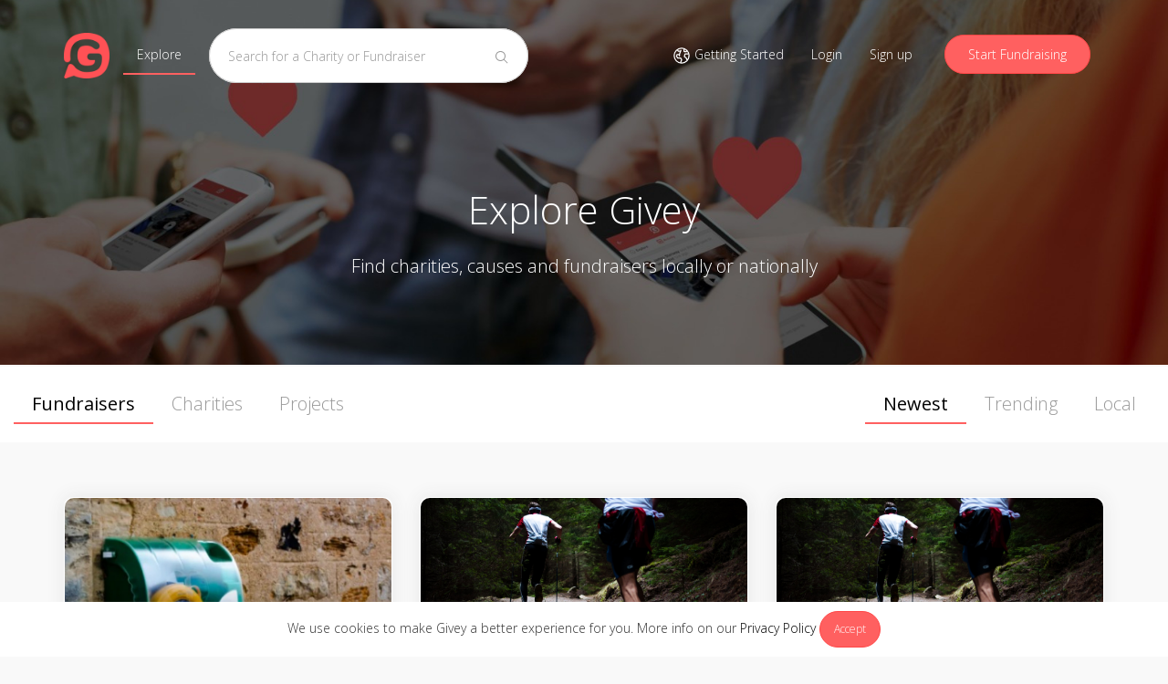

--- FILE ---
content_type: text/html; charset=utf-8
request_url: https://www.givey.com/explore?page=13&locale=en_GB
body_size: 10276
content:

<!DOCTYPE html>
<html>
  <head>
    
<title>
    Explore fundraisers for charities and good causes
    | Givey
</title>
<meta charset="utf-8">
<meta name="viewport" content="width=device-width, initial-scale=1">

<meta name="author" content="Givey.com">
<meta name="copyright" content="Givey.com">
<meta name="robots" content="all">

<meta property="fb:app_id" content="435108327171831">
<meta property="og:title" content="Explore fundraisers for charities and good causes">
<meta property="og:url" content="https://www.givey.com/explore?page=13&amp;locale=en_GB">

  <meta property="og:description" content="Support UK charities and good causes by donating to a fundraiser or creating your own.">
  <meta name="description" content="Support UK charities and good causes by donating to a fundraiser or creating your own.">
  <meta name="twitter:description" content="Support UK charities and good causes by donating to a fundraiser or creating your own.">

  <meta property="og:image" content="https://www.givey.com/assets/givey-large-b660c5b616d87140f29f72be2832c23aa07c82e794d11ac8ce79302dc57dd0dd.png">
  <meta name="twitter:image" content="https://www.givey.com/assets/givey-large-b660c5b616d87140f29f72be2832c23aa07c82e794d11ac8ce79302dc57dd0dd.png">

<meta property="og:type" content="website">

<meta name="twitter:card" content="summary">
<meta name="twitter:site" content="@GiveyHQ">
<meta name="twitter:title" content="Explore fundraisers for charities and good causes">

<meta name="p:domain_verify" content="b9c4dd783ecfefc63f6271b8640bd7c7">

<link href="https://www.givey.com/explore" rel="canonical">
<link href="https://www.givey.com/assets/touchicon-ac384993c57835381aca5264c9d0984a4737fe855b7af728d5c017a9b2aeae56.png" rel="apple-touch-icon">

    <meta name="csrf-param" content="authenticity_token" />
<meta name="csrf-token" content="zII7f7Sexkrx2fX1lmYeyXZxM-MnWZMspvl0OS6_4_QO5RumLxJqxuqJgDLB8E_v7Rp29skOQegOL24z0eshsQ" />
    <link rel="icon" type="image/x-icon" href="https://www.givey.com/assets/favicon-9a2d3f4d37fa566ad9066c29253b4a1efc158b8597a16a3eb9d0047e16f8526c.png" />
    <link rel="preconnect" href="https://fonts.googleapis.com">
    <link rel="preconnect" href="https://fonts.gstatic.com" crossorigin>
    <link href="https://fonts.googleapis.com/css2?family=Montserrat:wght@300;400;500;600;700&family=Open+Sans:wght@300;400;500;600;700&display=swap" rel="stylesheet">
    <link rel="stylesheet" href="https://www.givey.com/assets/application-39f477f2457a7c0ea9cf919f9726401404f8f46a223e3d486a0451b88fd1b9b2.css" media="all" />
    
    <script src="https://www.givey.com/vite/assets/application-CAf2TWnE.js" crossorigin="anonymous" type="module"></script><link rel="modulepreload" href="https://www.givey.com/vite/assets/_commonjsHelpers-Cpj98o6Y.js" as="script" crossorigin="anonymous"><link rel="stylesheet" href="https://www.givey.com/vite/assets/application-tn0RQdqM.css" media="screen" />

  </head>

  <body class="fundraisers fundraisers action-index">
    <div class="cookie-law">
      We use cookies to make Givey a better experience for you. More info on our
      <a href="/privacy">Privacy Policy</a>
      <a class="cookie-law-close btn btn-sm btn-primary" href="#">Accept</a>
    </div>

      <nav class="navbar navbar-default false">
  <div class="container">
    <div class="navbar-header">
      <button class="navbar-toggle collapsed main-nav-collapse" type="button" data-toggle="collapse" data-target="#navbar-collapse">
        <span class="sr-only">Toggle navigation</span>
        <svg xmlns="http://www.w3.org/2000/svg" viewBox="0 0 32 32" width="16" height="16" fill="currentColor" class="carbon-icon"><path d="M4 6H28V8H4zM4 24H28V26H4zM4 12H28V14H4zM4 18H28V20H4z"/></svg>
      </button>
      <a class="navbar-brand" href="/">
        <img class="givey-logo-icon" width="50" height="50" src="https://www.givey.com/assets/logo-c4984a6b4b6a24f2ba0f98811565da3b0ce258a2dd51419f7a7dee684fa8dd1c.png" />
</a>      <ul class="nav navbar-nav">
        <li class="nav-explore-link active">
          <a href="/explore">Explore</a>
        </li>
      </ul>
    </div>
    <div class="collapse navbar-collapse" id="navbar-collapse">
      <form class="navbar-form navbar-left" data-no-validate="true" action="/charities" accept-charset="UTF-8" method="get">
        <div class="form-group">
          <input type="text" name="q" id="q" placeholder="Search for a Charity or Fundraiser" class="form-control search-input global-search" />
        </div>
        <button class="search-button" type="submit">
          <svg xmlns="http://www.w3.org/2000/svg" viewBox="0 0 32 32" width="16" height="16" fill="currentColor" class="carbon-icon"><path d="M29,27.5859l-7.5521-7.5521a11.0177,11.0177,0,1,0-1.4141,1.4141L27.5859,29ZM4,13a9,9,0,1,1,9,9A9.01,9.01,0,0,1,4,13Z"/></svg>
        </button>
</form>      <ul class="nav navbar-nav navbar-right">
        <li>
          <a href="/tours">
            <svg xmlns="http://www.w3.org/2000/svg" viewBox="0 0 32 32" width="20" height="20" fill="currentColor" class="carbon-icon"><path d="M16,2A14,14,0,1,0,30,16,14.0158,14.0158,0,0,0,16,2Zm5,3.1055a12.0136,12.0136,0,0,1,2.9158,1.8994L23.5034,8H21ZM13.3784,27.7026A11.9761,11.9761,0,0,1,8.1157,6.9761L9.4648,9h3.3423l-1.5,4H7.2793L5.8967,17.1475,8.4648,21h5l1.4319,2.1475ZM16,28c-.2034,0-.4016-.02-.6025-.03l1.3967-4.19a1.9876,1.9876,0,0,0-.2334-1.7412l-1.4319-2.1475A1.9962,1.9962,0,0,0,13.4648,19h-3.93L8.1033,16.8525,8.7207,15H11v2h2V14.1812l2.9363-7.83-1.8726-.7022L13.5571,7H10.5352L9.728,5.7891A11.7941,11.7941,0,0,1,19,4.395V8a2.0025,2.0025,0,0,0,2,2h2.5857A1.9865,1.9865,0,0,0,25,9.4141l.1406-.1407.2818-.68A11.9813,11.9813,0,0,1,27.3,12H22.5986a1.9927,1.9927,0,0,0-1.9719,1.665L20.03,17.1064a1.99,1.99,0,0,0,.991,2.086l2.1647,1.4638,1.4585,3.646A11.9577,11.9577,0,0,1,16,28Zm8.8145-8.6563L22.1,17.5088l-.1-.06L22.5986,14h5.2207a11.743,11.743,0,0,1-1.7441,8.4951Z"/></svg>
            <span class="hidden-md">Getting Started</span>
</a>        </li>
          <li>
            <a href="/login">Login</a>
          </li>
          <li>
            <a href="/signup">Sign up</a>
          </li>

          <li>
            <a class="navbar-link btn btn-primary hidden-xs hidden-sm" href="/fundraisers/new">Start Fundraising</a>
            <a class="navbar-link visible-xs visible-sm" href="/fundraisers/new">
              <svg xmlns="http://www.w3.org/2000/svg" viewBox="0 0 32 32" width="16" height="16" fill="currentColor" class="carbon-icon"><path d="M2 26H30V28H2zM25.4 9c.8-.8.8-2 0-2.8 0 0 0 0 0 0l-3.6-3.6c-.8-.8-2-.8-2.8 0 0 0 0 0 0 0l-15 15V24h6.4L25.4 9zM20.4 4L24 7.6l-3 3L17.4 7 20.4 4zM6 22v-3.6l10-10 3.6 3.6-10 10H6z"/></svg>
              Start Fundraising
</a>          </li>
      </ul>
    </div>
  </div>
</nav>

      
      <header class="explore-hero" style="background-image: url('https://res.cloudinary.com/givey/image/upload/v1496398683/sder25rqcjp7jvgxiq96.jpg')">
    <div class="container">
      <h1>Explore Givey</h1>
      <h2>
        Find charities, causes and fundraisers locally or nationally
      </h2>
    </div>
  </header>
  <nav class="explore-nav">
      <div class="container-fluid">
        <div class="row">
          <div class="col-md-8 col-xs-6 explore-sections">
            <button class="navbar-toggle collapsed sections-toggle" type="button" data-toggle="collapse" data-target="#explore-sections-collapse" aria-expanded="false">
              Sections
            </button>

            <div class="collapse navbar-collapse" id="explore-sections-collapse">
              <ul class="nav navbar-nav">
                <li class="active"><a href="/explore">Fundraisers</a></li>
                <li class=""><a href="/charities">Charities</a></li>
                <li class=""><a href="/projects">Projects</a></li>
              </ul>
            </div>
          </div>
          <div class="col-md-4 col-xs-6 explore-filters">
            <button class="navbar-toggle collapsed filters-toggle" type="button" data-toggle="collapse" data-target="#explore-filters-collapse" aria-expanded="false">
              Filters
            </button>
            <div class="collapse navbar-collapse" id="explore-filters-collapse">
              <ul class="nav navbar-nav">
                  <li class="active"><a href="/explore">Newest</a></li>
  <li class=""><a href="/explore/trending">Trending</a></li>
  <li class=""><a href="/explore/local">Local</a></li>

              </ul>
            </div>
          </div>
        </div>
      </div>
  </nav>
  

<div class="container explore-fundraisers">
        <div class="row">
        <div class="col-md-4">
          <div class="panel panel-default panel-fundraiser ">
            <div class="panel-body">
              <div class="top-column background-red" style="background-image: url(https://res.cloudinary.com/givey/image/upload/v1743754333/hero_images/bethshalomisraising1400foranautomaticdefibrillator.jpg)">
                <div class="fundraiser-icon-wrapper"></div>
                <div class="fundraiser-stats">
                  <div class="row">
                    <div class="col-xs-6">
                      <strong>103%</strong>
                      of
                      <strong>£1,400</strong>
                      <span class="hidden-xs">Target</span>
                    </div>
                    <div class="col-xs-6 text-right">
                      <strong>£1,441</strong>
                      Raised
                    </div>
                  </div>
                  <div class="progress">
                    <div class="progress-bar" style="width: 103%"></div>
                  </div>
                </div>

                <div class="top-column-overlay"></div>
              </div>
              <div class="bottom-column">
                <h5>
                  <a href="/bethshalomisraising1400foranautomaticdefibrillator">Beth Shalom&#39;s automatic def...</a>
                </h5>
                <div class="fundraiser-description">
                  Automatic External Defibrillators (AEDs) are now found in many locations and can be used by members of the public to deliver a potentially lifesavi...
                  <div class="description-overlay"></div>
                </div>
                <p class="read-more">
                  <strong><a href="/bethshalomisraising1400foranautomaticdefibrillator">Read more</a></strong>
                </p>
              </div>
            </div>
          </div>
        </div>
        <div class="col-md-4">
          <div class="panel panel-default panel-fundraiser ">
            <div class="panel-body">
              <div class="top-column background-blue" style="background-image: url(https://res.cloudinary.com/givey/image/upload/v1743512278/hero_images/westhampsteaddininghall.jpg)">
                <div class="fundraiser-icon-wrapper"></div>
                <div class="fundraiser-stats">
                  <div class="row">
                    <div class="col-xs-6">
                      <strong>3%</strong>
                      of
                      <strong>£17,000</strong>
                      <span class="hidden-xs">Target</span>
                    </div>
                    <div class="col-xs-6 text-right">
                      <strong>£547</strong>
                      Raised
                    </div>
                  </div>
                  <div class="progress">
                    <div class="progress-bar" style="width: 3%"></div>
                  </div>
                </div>

                <div class="top-column-overlay"></div>
              </div>
              <div class="bottom-column">
                <h5>
                  <a href="/westhampsteaddininghall">Dining Hall renovation</a>
                </h5>
                <div class="fundraiser-description">
                  We are fundraising to renovate the dining hall!
This project has been organised and run by the children of the school council, with the help of th...
                  <div class="description-overlay"></div>
                </div>
                <p class="read-more">
                  <strong><a href="/westhampsteaddininghall">Read more</a></strong>
                </p>
              </div>
            </div>
          </div>
        </div>
        <div class="col-md-4">
          <div class="panel panel-default panel-fundraiser ">
            <div class="panel-body">
              <div class="top-column background-red" style="background-image: url(https://res.cloudinary.com/givey/image/upload/v1743426325/hero_images/vdsukcharityoftheyear2025.jpg)">
                <div class="fundraiser-icon-wrapper"></div>
                <div class="fundraiser-stats">
                  <div class="row">
                    <div class="col-xs-6">
                      <strong>57%</strong>
                      of
                      <strong>£1,500</strong>
                      <span class="hidden-xs">Target</span>
                    </div>
                    <div class="col-xs-6 text-right">
                      <strong>£855</strong>
                      Raised
                    </div>
                  </div>
                  <div class="progress">
                    <div class="progress-bar" style="width: 57%"></div>
                  </div>
                </div>

                <div class="top-column-overlay"></div>
              </div>
              <div class="bottom-column">
                <h5>
                  <a href="/vdsukcharityoftheyear2025">VDS UK Charity of the Year ...</a>
                </h5>
                <div class="fundraiser-description">
                  Welcome to Vandersanden UK Charity of the year 2025 fundraising page. 

Story
Living On supports children and families in and around the Orpingt...
                  <div class="description-overlay"></div>
                </div>
                <p class="read-more">
                  <strong><a href="/vdsukcharityoftheyear2025">Read more</a></strong>
                </p>
              </div>
            </div>
          </div>
        </div>
    </div>
    <div class="row">
        <div class="col-md-4">
          <div class="panel panel-default panel-fundraiser ">
            <div class="panel-body">
              <div class="top-column background-blue" style="background-image: url(https://res.cloudinary.com/givey/image/upload/v1743180025/hero_images/james_collins.jpg)">
                <div class="fundraiser-icon-wrapper"></div>
                <div class="fundraiser-stats">
                  <div class="row">
                    <div class="col-xs-6">
                      <strong>94%</strong>
                      of
                      <strong>£5,000</strong>
                      <span class="hidden-xs">Target</span>
                    </div>
                    <div class="col-xs-6 text-right">
                      <strong>£4,710</strong>
                      Raised
                    </div>
                  </div>
                  <div class="progress">
                    <div class="progress-bar" style="width: 94%"></div>
                  </div>
                </div>

                <div class="top-column-overlay"></div>
              </div>
              <div class="bottom-column">
                <h5>
                  <a href="/james_collins">James&#39;s run round London</a>
                </h5>
                <div class="fundraiser-description">
                  Hello, thanks for stopping by!

On Sunday 27th April this year I will (once more) be running / staggering the London Marathon (all 26.2 miles of ...
                  <div class="description-overlay"></div>
                </div>
                <p class="read-more">
                  <strong><a href="/james_collins">Read more</a></strong>
                </p>
              </div>
            </div>
          </div>
        </div>
        <div class="col-md-4">
          <div class="panel panel-default panel-fundraiser ">
            <div class="panel-body">
              <div class="top-column background-green" style="background-image: url(https://res.cloudinary.com/givey/image/upload/v1743168867/hero_images/racingforrescuedogs104milechallenge.jpg)">
                <div class="fundraiser-icon-wrapper"></div>
                <div class="fundraiser-stats">
                  <div class="row">
                    <div class="col-xs-6">
                      <strong>0%</strong>
                      of
                      <strong>£5,000</strong>
                      <span class="hidden-xs">Target</span>
                    </div>
                    <div class="col-xs-6 text-right">
                      <strong>£0</strong>
                      Raised
                    </div>
                  </div>
                  <div class="progress">
                    <div class="progress-bar" style="width: 0%"></div>
                  </div>
                </div>

                <div class="top-column-overlay"></div>
              </div>
              <div class="bottom-column">
                <h5>
                  <a href="/racingforrescuedogs104milechallenge">Running For Rescue Dogs </a>
                </h5>
                <div class="fundraiser-description">
                  Help Us Raise Funds for Samstail – A Lifeline for Struggling Dog Rescues.

I’m taking on the ultimate challenge—a 3-day, 104-mile RatRace—to rais...
                  <div class="description-overlay"></div>
                </div>
                <p class="read-more">
                  <strong><a href="/racingforrescuedogs104milechallenge">Read more</a></strong>
                </p>
              </div>
            </div>
          </div>
        </div>
        <div class="col-md-4">
          <div class="panel panel-default panel-fundraiser ">
            <div class="panel-body">
              <div class="top-column background-green" style="background-image: url(https://res.cloudinary.com/givey/image/upload/v1743155528/hero_images/impactcakebakedonate.jpg)">
                <div class="fundraiser-icon-wrapper"></div>
                <div class="fundraiser-stats">
                  <div class="row">
                    <div class="col-xs-6">
                      <strong>200%</strong>
                      of
                      <strong>£100</strong>
                      <span class="hidden-xs">Target</span>
                    </div>
                    <div class="col-xs-6 text-right">
                      <strong>£200</strong>
                      Raised
                    </div>
                  </div>
                  <div class="progress">
                    <div class="progress-bar" style="width: 200%"></div>
                  </div>
                </div>

                <div class="top-column-overlay"></div>
              </div>
              <div class="bottom-column">
                <h5>
                  <a href="/impactcakebakedonate">IMPACT Cake Bake Donate</a>
                </h5>
                <div class="fundraiser-description">
                  Thank you for visiting our Givey page. When you make your donation through Givey, the Charity receives 100% of the donation. IMPACT is partnering w...
                  <div class="description-overlay"></div>
                </div>
                <p class="read-more">
                  <strong><a href="/impactcakebakedonate">Read more</a></strong>
                </p>
              </div>
            </div>
          </div>
        </div>
    </div>
    <div class="row">
        <div class="col-md-4">
          <div class="panel panel-default panel-fundraiser ">
            <div class="panel-body">
              <div class="top-column background-green" style="background-image: url(https://res.cloudinary.com/givey/image/upload/v1743110532/hero_images/aardvarksvsbeaversday.jpg)">
                <div class="fundraiser-icon-wrapper"></div>
                <div class="fundraiser-stats">
                  <div class="row">
                    <div class="col-xs-6">
                      <strong>79%</strong>
                      of
                      <strong>£2,500</strong>
                      <span class="hidden-xs">Target</span>
                    </div>
                    <div class="col-xs-6 text-right">
                      <strong>£1,975</strong>
                      Raised
                    </div>
                  </div>
                  <div class="progress">
                    <div class="progress-bar" style="width: 79%"></div>
                  </div>
                </div>

                <div class="top-column-overlay"></div>
              </div>
              <div class="bottom-column">
                <h5>
                  <a href="/aardvarksvsbeaversday">Aardvarks vs Beavers Day</a>
                </h5>
                <div class="fundraiser-description">
                  The annual &quot;Aardvarks vs Beavers Day&quot; is a fitting tribute to Duncan Speake - a man who loved friends and sport and family, and generally having fu...
                  <div class="description-overlay"></div>
                </div>
                <p class="read-more">
                  <strong><a href="/aardvarksvsbeaversday">Read more</a></strong>
                </p>
              </div>
            </div>
          </div>
        </div>
        <div class="col-md-4">
          <div class="panel panel-default panel-fundraiser ">
            <div class="panel-body">
              <div class="top-column background-green" style="background-image: url(https://res.cloudinary.com/givey/image/upload/v1743099530/hero_images/bigduckrace2025.jpg)">
                <div class="fundraiser-icon-wrapper"></div>
                <div class="fundraiser-stats">
                  <div class="row">
                    <div class="col-xs-6">
                      <strong>13%</strong>
                      of
                      <strong>£5,000</strong>
                      <span class="hidden-xs">Target</span>
                    </div>
                    <div class="col-xs-6 text-right">
                      <strong>£625</strong>
                      Raised
                    </div>
                  </div>
                  <div class="progress">
                    <div class="progress-bar" style="width: 13%"></div>
                  </div>
                </div>

                <div class="top-column-overlay"></div>
              </div>
              <div class="bottom-column">
                <h5>
                  <a href="/bigduckrace2025">Big Duck Race 2025</a>
                </h5>
                <div class="fundraiser-description">
                  Thank you for visiting our Givey page. When you make your donation through Givey, the Charity receives 100% of the donation. Your details are safe ...
                  <div class="description-overlay"></div>
                </div>
                <p class="read-more">
                  <strong><a href="/bigduckrace2025">Read more</a></strong>
                </p>
              </div>
            </div>
          </div>
        </div>
        <div class="col-md-4">
          <div class="panel panel-default panel-fundraiser ">
            <div class="panel-body">
              <div class="top-column background-green" style="background-image: url(https://res.cloudinary.com/givey/image/upload/v1743083998/hero_images/nextwave.jpg)">
                <div class="fundraiser-icon-wrapper"></div>
                <div class="fundraiser-stats">
                  <div class="row">
                    <div class="col-xs-6">
                      <strong>0%</strong>
                      of
                      <strong>£2,000</strong>
                      <span class="hidden-xs">Target</span>
                    </div>
                    <div class="col-xs-6 text-right">
                      <strong>£0</strong>
                      Raised
                    </div>
                  </div>
                  <div class="progress">
                    <div class="progress-bar" style="width: 0%"></div>
                  </div>
                </div>

                <div class="top-column-overlay"></div>
              </div>
              <div class="bottom-column">
                <h5>
                  <a href="/nextwave">GET OUT</a>
                </h5>
                <div class="fundraiser-description">
                  🌊 Help Equip the Next Wave of Young Leaders

At GET OUT, we believe every young person deserves the chance to build confidence, leadership, and r...
                  <div class="description-overlay"></div>
                </div>
                <p class="read-more">
                  <strong><a href="/nextwave">Read more</a></strong>
                </p>
              </div>
            </div>
          </div>
        </div>
    </div>
    <div class="row">
        <div class="col-md-4">
          <div class="panel panel-default panel-fundraiser ">
            <div class="panel-body">
              <div class="top-column background-blue" style="background-image: url(https://res.cloudinary.com/givey/image/upload/v1743080073/hero_images/fintastic100k.jpg)">
                <div class="fundraiser-icon-wrapper"></div>
                <div class="fundraiser-stats">
                  <div class="row">
                    <div class="col-xs-6">
                      <strong>102%</strong>
                      of
                      <strong>£500</strong>
                      <span class="hidden-xs">Target</span>
                    </div>
                    <div class="col-xs-6 text-right">
                      <strong>£510</strong>
                      Raised
                    </div>
                  </div>
                  <div class="progress">
                    <div class="progress-bar" style="width: 102%"></div>
                  </div>
                </div>

                <div class="top-column-overlay"></div>
              </div>
              <div class="bottom-column">
                <h5>
                  <a href="/fintastic100k">Fin-tastic 100k</a>
                </h5>
                <div class="fundraiser-description">
                  Hi! We&#39;re David and Bailey. We&#39;re taking on the Race to the Stones: running 100km to raise money for Bite-Back Shark &amp;amp; Marine Conservation. Pas...
                  <div class="description-overlay"></div>
                </div>
                <p class="read-more">
                  <strong><a href="/fintastic100k">Read more</a></strong>
                </p>
              </div>
            </div>
          </div>
        </div>
        <div class="col-md-4">
          <div class="panel panel-default panel-fundraiser ">
            <div class="panel-body">
              <div class="top-column background-blue" style="background-image: url(https://res.cloudinary.com/givey/image/upload/v1742933288/hero_images/aardvarksbeaversday.jpg)">
                <div class="fundraiser-icon-wrapper"></div>
                <div class="fundraiser-stats">
                  <div class="row">
                    <div class="col-xs-6">
                      <strong>0%</strong>
                      of
                      <strong>£2,000</strong>
                      <span class="hidden-xs">Target</span>
                    </div>
                    <div class="col-xs-6 text-right">
                      <strong>£0</strong>
                      Raised
                    </div>
                  </div>
                  <div class="progress">
                    <div class="progress-bar" style="width: 0%"></div>
                  </div>
                </div>

                <div class="top-column-overlay"></div>
              </div>
              <div class="bottom-column">
                <h5>
                  <a href="/aardvarksbeaversday">Aardvarks Beavers Day</a>
                </h5>
                <div class="fundraiser-description">
                  Ten years ago Duncan Speake came up with the brilliant idea of a touch rugby match as a means of introducing his (many) friends from Edinburgh Univ...
                  <div class="description-overlay"></div>
                </div>
                <p class="read-more">
                  <strong><a href="/aardvarksbeaversday">Read more</a></strong>
                </p>
              </div>
            </div>
          </div>
        </div>
        <div class="col-md-4">
          <div class="panel panel-default panel-fundraiser ">
            <div class="panel-body">
              <div class="top-column background-blue" style="background-image: url(https://res.cloudinary.com/givey/image/upload/v1742575700/hero_images/kiltwalks2025byphil.jpg)">
                <div class="fundraiser-icon-wrapper"></div>
                <div class="fundraiser-stats">
                  <div class="row">
                    <div class="col-xs-6">
                      <strong>180%</strong>
                      of
                      <strong>£500</strong>
                      <span class="hidden-xs">Target</span>
                    </div>
                    <div class="col-xs-6 text-right">
                      <strong>£900</strong>
                      Raised
                    </div>
                  </div>
                  <div class="progress">
                    <div class="progress-bar" style="width: 180%"></div>
                  </div>
                </div>

                <div class="top-column-overlay"></div>
              </div>
              <div class="bottom-column">
                <h5>
                  <a href="/kiltwalks2025byphil">Kilt Walks 2025 by Phil</a>
                </h5>
                <div class="fundraiser-description">
                  Thank you for visiting this Givey page. When you make your donation through Givey, the Charity receives 100% of the donation.

I am taking part i...
                  <div class="description-overlay"></div>
                </div>
                <p class="read-more">
                  <strong><a href="/kiltwalks2025byphil">Read more</a></strong>
                </p>
              </div>
            </div>
          </div>
        </div>
    </div>
    <div class="row">
        <div class="col-md-4">
          <div class="panel panel-default panel-fundraiser ">
            <div class="panel-body">
              <div class="top-column background-green" style="background-image: url(https://res.cloudinary.com/givey/image/upload/v1742817255/hero_images/flosnaturenursery.png)">
                <div class="fundraiser-icon-wrapper"></div>
                <div class="fundraiser-stats">
                  <div class="row">
                    <div class="col-xs-6">
                      <strong>33%</strong>
                      of
                      <strong>£5,000</strong>
                      <span class="hidden-xs">Target</span>
                    </div>
                    <div class="col-xs-6 text-right">
                      <strong>£1,668</strong>
                      Raised
                    </div>
                  </div>
                  <div class="progress">
                    <div class="progress-bar" style="width: 33%"></div>
                  </div>
                </div>

                <div class="top-column-overlay"></div>
              </div>
              <div class="bottom-column">
                <h5>
                  <a href="/flosnaturenursery">Flo&#39;s Nature Nursery</a>
                </h5>
                <div class="fundraiser-description">
                  Flo&#39;s Nature Nursery is fundraising for new equipment and resources for the children to enjoy across both of our sites at Flo&#39;s and Barracks Lane. ...
                  <div class="description-overlay"></div>
                </div>
                <p class="read-more">
                  <strong><a href="/flosnaturenursery">Read more</a></strong>
                </p>
              </div>
            </div>
          </div>
        </div>
        <div class="col-md-4">
          <div class="panel panel-default panel-fundraiser ">
            <div class="panel-body">
              <div class="top-column background-blue" style="background-image: url(https://res.cloudinary.com/givey/image/upload/v1742454765/hero_images/opalgiantsandpit.jpg)">
                <div class="fundraiser-icon-wrapper"></div>
                <div class="fundraiser-stats">
                  <div class="row">
                    <div class="col-xs-6">
                      <strong>48%</strong>
                      of
                      <strong>£1,500</strong>
                      <span class="hidden-xs">Target</span>
                    </div>
                    <div class="col-xs-6 text-right">
                      <strong>£720</strong>
                      Raised
                    </div>
                  </div>
                  <div class="progress">
                    <div class="progress-bar" style="width: 48%"></div>
                  </div>
                </div>

                <div class="top-column-overlay"></div>
              </div>
              <div class="bottom-column">
                <h5>
                  <a href="/opalgiantsandpit">OPAL Giant Sandpit</a>
                </h5>
                <div class="fundraiser-description">
                  Thank you for visiting our Givey page. 

Rushey Green Primary School is excited to become an OPAL - Outdoor Play and Learning School.

OPAL is ...
                  <div class="description-overlay"></div>
                </div>
                <p class="read-more">
                  <strong><a href="/opalgiantsandpit">Read more</a></strong>
                </p>
              </div>
            </div>
          </div>
        </div>
        <div class="col-md-4">
          <div class="panel panel-default panel-fundraiser ">
            <div class="panel-body">
              <div class="top-column background-green" style="background-image: url(https://res.cloudinary.com/givey/image/upload/v1742306928/hero_images/ianridesthetourofflandersforhopesbeams.jpg)">
                <div class="fundraiser-icon-wrapper"></div>
                <div class="fundraiser-stats">
                  <div class="row">
                    <div class="col-xs-6">
                      <strong>103%</strong>
                      of
                      <strong>£5,000</strong>
                      <span class="hidden-xs">Target</span>
                    </div>
                    <div class="col-xs-6 text-right">
                      <strong>£5,145</strong>
                      Raised
                    </div>
                  </div>
                  <div class="progress">
                    <div class="progress-bar" style="width: 103%"></div>
                  </div>
                </div>

                <div class="top-column-overlay"></div>
              </div>
              <div class="bottom-column">
                <h5>
                  <a href="/ianridesthetourofflandersforhopesbeams">Ian and Mike ride the Tour ...</a>
                </h5>
                <div class="fundraiser-description">
                  Hi all, thanks for visiting my fund-raising page. Alot of you will know that I&#39;m a keen cyclist. I&#39;m off to Belgium on April 5th to take on a 100 m...
                  <div class="description-overlay"></div>
                </div>
                <p class="read-more">
                  <strong><a href="/ianridesthetourofflandersforhopesbeams">Read more</a></strong>
                </p>
              </div>
            </div>
          </div>
        </div>
    </div>
    <div class="row">
        <div class="col-md-4">
          <div class="panel panel-default panel-fundraiser ">
            <div class="panel-body">
              <div class="top-column background-blue" style="background-image: url(https://res.cloudinary.com/givey/image/upload/v1742216334/hero_images/activeapril2025.jpg)">
                <div class="fundraiser-icon-wrapper"></div>
                <div class="fundraiser-stats">
                  <div class="row">
                    <div class="col-xs-6">
                      <strong>66%</strong>
                      of
                      <strong>£500</strong>
                      <span class="hidden-xs">Target</span>
                    </div>
                    <div class="col-xs-6 text-right">
                      <strong>£330</strong>
                      Raised
                    </div>
                  </div>
                  <div class="progress">
                    <div class="progress-bar" style="width: 66%"></div>
                  </div>
                </div>

                <div class="top-column-overlay"></div>
              </div>
              <div class="bottom-column">
                <h5>
                  <a href="/activeapril2025">Active April 2025</a>
                </h5>
                <div class="fundraiser-description">
                  Active April returns for 2025! Please donate to help the wonderful, vital work that Prithi UK funds in Sri Lanka. 

With extreme runs planned suc...
                  <div class="description-overlay"></div>
                </div>
                <p class="read-more">
                  <strong><a href="/activeapril2025">Read more</a></strong>
                </p>
              </div>
            </div>
          </div>
        </div>
        <div class="col-md-4">
          <div class="panel panel-default panel-fundraiser ">
            <div class="panel-body">
              <div class="top-column background-green" style="background-image: url(https://res.cloudinary.com/givey/image/upload/v1742470510/hero_images/alexecampbell.png)">
                <div class="fundraiser-icon-wrapper"></div>
                <div class="fundraiser-stats">
                  <div class="row">
                    <div class="col-xs-6">
                      <strong>162%</strong>
                      of
                      <strong>£250</strong>
                      <span class="hidden-xs">Target</span>
                    </div>
                    <div class="col-xs-6 text-right">
                      <strong>£405</strong>
                      Raised
                    </div>
                  </div>
                  <div class="progress">
                    <div class="progress-bar" style="width: 162%"></div>
                  </div>
                </div>

                <div class="top-column-overlay"></div>
              </div>
              <div class="bottom-column">
                <h5>
                  <a href="/alexecampbell">Alex Half Marathon </a>
                </h5>
                <div class="fundraiser-description">
                  Alex&#39;s Half Marathon Fundraiser......

Hi everyone!.....

I&#39;m taking on the challenge of running a half marathon on the 18th May to raise money...
                  <div class="description-overlay"></div>
                </div>
                <p class="read-more">
                  <strong><a href="/alexecampbell">Read more</a></strong>
                </p>
              </div>
            </div>
          </div>
        </div>
        <div class="col-md-4">
          <div class="panel panel-default panel-fundraiser ">
            <div class="panel-body">
              <div class="top-column background-red" style="background-image: url(https://res.cloudinary.com/givey/image/upload/v1742210899/hero_images/reedquizredlion.png)">
                <div class="fundraiser-icon-wrapper"></div>
                <div class="fundraiser-stats">
                  <div class="row">
                    <div class="col-xs-6">
                      <strong>105%</strong>
                      of
                      <strong>£600</strong>
                      <span class="hidden-xs">Target</span>
                    </div>
                    <div class="col-xs-6 text-right">
                      <strong>£630</strong>
                      Raised
                    </div>
                  </div>
                  <div class="progress">
                    <div class="progress-bar" style="width: 105%"></div>
                  </div>
                </div>

                <div class="top-column-overlay"></div>
              </div>
              <div class="bottom-column">
                <h5>
                  <a href="/reedquizredlion">Reed Quiz Red Lion</a>
                </h5>
                <div class="fundraiser-description">
                  Thank you for visiting our Givey page. When you make your donation through Givey, the Charity receives 100% of the donation. Your details are safe ...
                  <div class="description-overlay"></div>
                </div>
                <p class="read-more">
                  <strong><a href="/reedquizredlion">Read more</a></strong>
                </p>
              </div>
            </div>
          </div>
        </div>
    </div>
    <div class="row">
        <div class="col-md-4">
          <div class="panel panel-default panel-fundraiser ">
            <div class="panel-body">
              <div class="top-column background-blue" style="background-image: url(https://res.cloudinary.com/givey/image/upload/v1748347531/hero_images/louises_fundraiser_frontlinechildren.jpg)">
                <div class="fundraiser-icon-wrapper"></div>
                <div class="fundraiser-stats">
                  <div class="row">
                    <div class="col-xs-6">
                      <strong>445%</strong>
                      of
                      <strong>£300</strong>
                      <span class="hidden-xs">Target</span>
                    </div>
                    <div class="col-xs-6 text-right">
                      <strong>£1,335</strong>
                      Raised
                    </div>
                  </div>
                  <div class="progress">
                    <div class="progress-bar" style="width: 445%"></div>
                  </div>
                </div>

                <div class="top-column-overlay"></div>
              </div>
              <div class="bottom-column">
                <h5>
                  <a href="/louises_fundraiser_frontlinechildren">Fundraiser for Frontline Ch...</a>
                </h5>
                <div class="fundraiser-description">
                  Supporting Frontline Children Charity: Ironman 70.3 &amp;amp; Firelighter Ultramarathon

Thank you for visiting my fundraising page!

On 8th June, ...
                  <div class="description-overlay"></div>
                </div>
                <p class="read-more">
                  <strong><a href="/louises_fundraiser_frontlinechildren">Read more</a></strong>
                </p>
              </div>
            </div>
          </div>
        </div>
        <div class="col-md-4">
          <div class="panel panel-default panel-fundraiser ">
            <div class="panel-body">
              <div class="top-column background-green" style="background-image: url(https://res.cloudinary.com/givey/image/upload/v1741953103/hero_images/charlotteromanchestercisesrunning.jpg)">
                <div class="fundraiser-icon-wrapper"></div>
                <div class="fundraiser-stats">
                  <div class="row">
                    <div class="col-xs-6">
                      <strong>105%</strong>
                      of
                      <strong>£1,500</strong>
                      <span class="hidden-xs">Target</span>
                    </div>
                    <div class="col-xs-6 text-right">
                      <strong>£1,580</strong>
                      Raised
                    </div>
                  </div>
                  <div class="progress">
                    <div class="progress-bar" style="width: 105%"></div>
                  </div>
                </div>

                <div class="top-column-overlay"></div>
              </div>
              <div class="bottom-column">
                <h5>
                  <a href="/charlotteromanchestercisesrunning">Charlotte Romanchestercises...</a>
                </h5>
                <div class="fundraiser-description">
                  This year marks the ten-year anniversary of saying goodbye to my lovely mum, Lorna. In some ways, it feels like yesterday, and in others, I’m remin...
                  <div class="description-overlay"></div>
                </div>
                <p class="read-more">
                  <strong><a href="/charlotteromanchestercisesrunning">Read more</a></strong>
                </p>
              </div>
            </div>
          </div>
        </div>
        <div class="col-md-4">
          <div class="panel panel-default panel-fundraiser ">
            <div class="panel-body">
              <div class="top-column background-red" style="background-image: url(https://res.cloudinary.com/givey/image/upload/v1741940196/hero_images/tuneroom.jpg)">
                <div class="fundraiser-icon-wrapper"></div>
                <div class="fundraiser-stats">
                  <div class="row">
                    <div class="col-xs-6">
                      <strong>0%</strong>
                      of
                      <strong>£10,000</strong>
                      <span class="hidden-xs">Target</span>
                    </div>
                    <div class="col-xs-6 text-right">
                      <strong>£0</strong>
                      Raised
                    </div>
                  </div>
                  <div class="progress">
                    <div class="progress-bar" style="width: 0%"></div>
                  </div>
                </div>

                <div class="top-column-overlay"></div>
              </div>
              <div class="bottom-column">
                <h5>
                  <a href="/tuneroom">Tune Room</a>
                </h5>
                <div class="fundraiser-description">
                  TuneRoom is a safe space for young people aged 12 - 16 come together to learn how to play in bands, record themselves and produce their favourite s...
                  <div class="description-overlay"></div>
                </div>
                <p class="read-more">
                  <strong><a href="/tuneroom">Read more</a></strong>
                </p>
              </div>
            </div>
          </div>
        </div>
    </div>
    <div class="row">
        <div class="col-md-4">
          <div class="panel panel-default panel-fundraiser ">
            <div class="panel-body">
              <div class="top-column background-blue" style="background-image: url(https://res.cloudinary.com/givey/image/upload/v1741893810/hero_images/maddieandyrun100km.jpg)">
                <div class="fundraiser-icon-wrapper"></div>
                <div class="fundraiser-stats">
                  <div class="row">
                    <div class="col-xs-6">
                      <strong>0%</strong>
                      of
                      <strong>£2,000</strong>
                      <span class="hidden-xs">Target</span>
                    </div>
                    <div class="col-xs-6 text-right">
                      <strong>£0</strong>
                      Raised
                    </div>
                  </div>
                  <div class="progress">
                    <div class="progress-bar" style="width: 0%"></div>
                  </div>
                </div>

                <div class="top-column-overlay"></div>
              </div>
              <div class="bottom-column">
                <h5>
                  <a href="/maddieandyrun100km">Maddie &amp; Andy run 100km</a>
                </h5>
                <div class="fundraiser-description">
                  Thank you for visiting our Givey page. When you make your donation through Givey, the Charity receives 100% of the donation. Your details are safe ...
                  <div class="description-overlay"></div>
                </div>
                <p class="read-more">
                  <strong><a href="/maddieandyrun100km">Read more</a></strong>
                </p>
              </div>
            </div>
          </div>
        </div>
        <div class="col-md-4">
          <div class="panel panel-default panel-fundraiser ">
            <div class="panel-body">
              <div class="top-column background-blue" style="background-image: url(https://res.cloudinary.com/givey/image/upload/v1742557555/hero_images/nhpplaygroundproject.jpg)">
                <div class="fundraiser-icon-wrapper"></div>
                <div class="fundraiser-stats">
                  <div class="row">
                    <div class="col-xs-6">
                      <strong>15%</strong>
                      of
                      <strong>£5,000</strong>
                      <span class="hidden-xs">Target</span>
                    </div>
                    <div class="col-xs-6 text-right">
                      <strong>£760</strong>
                      Raised
                    </div>
                  </div>
                  <div class="progress">
                    <div class="progress-bar" style="width: 15%"></div>
                  </div>
                </div>

                <div class="top-column-overlay"></div>
              </div>
              <div class="bottom-column">
                <h5>
                  <a href="/nhpplaygroundproject">NHP Playground Project!</a>
                </h5>
                <div class="fundraiser-description">
                  The North Harringay PSA is collaborating with the school and students to raise funds for new playground equipment. We will be hosting several excit...
                  <div class="description-overlay"></div>
                </div>
                <p class="read-more">
                  <strong><a href="/nhpplaygroundproject">Read more</a></strong>
                </p>
              </div>
            </div>
          </div>
        </div>
        <div class="col-md-4">
          <div class="panel panel-default panel-fundraiser ">
            <div class="panel-body">
              <div class="top-column background-blue" style="background-image: url(https://res.cloudinary.com/givey/image/upload/v1742306893/hero_images/inmemoryofcynthiameagher.jpg)">
                <div class="fundraiser-icon-wrapper"></div>
                <div class="fundraiser-stats">
                  <div class="row">
                    <div class="col-xs-6">
                      <strong>93%</strong>
                      of
                      <strong>£400</strong>
                      <span class="hidden-xs">Target</span>
                    </div>
                    <div class="col-xs-6 text-right">
                      <strong>£370</strong>
                      Raised
                    </div>
                  </div>
                  <div class="progress">
                    <div class="progress-bar" style="width: 93%"></div>
                  </div>
                </div>

                <div class="top-column-overlay"></div>
              </div>
              <div class="bottom-column">
                <h5>
                  <a href="/inmemoryofcynthiameagher">In Memory of Cynthia Meagher</a>
                </h5>
                <div class="fundraiser-description">
                  In loving memory of Cynthia Mary Meagher. Cynthia was a kind and giving person, who cared dearly for the wellbeing of others. She supported the You...
                  <div class="description-overlay"></div>
                </div>
                <p class="read-more">
                  <strong><a href="/inmemoryofcynthiameagher">Read more</a></strong>
                </p>
              </div>
            </div>
          </div>
        </div>
    </div>

    <div class="text-center">  <ul class="pagination">
      <li class="first">
    <a href="/explore?locale=en_GB">&laquo; First</a>
  </li>

      <li class="prev">
    <a rel="prev" href="/explore?locale=en_GB&amp;page=12">&lsaquo; Prev</a>
  </li>

        <li class="page gap disabled"><a href="javascript:void(0)">&hellip;</a></li>

        <li class="page">
  <a href="/explore?locale=en_GB&amp;page=9">9</a>
</li>

        <li class="page">
  <a href="/explore?locale=en_GB&amp;page=10">10</a>
</li>

        <li class="page">
  <a href="/explore?locale=en_GB&amp;page=11">11</a>
</li>

        <li class="page">
  <a rel="prev" href="/explore?locale=en_GB&amp;page=12">12</a>
</li>

        <li class="page active">
  <a href="javascript:void(0)">13</a>
</li>

        <li class="page">
  <a rel="next" href="/explore?locale=en_GB&amp;page=14">14</a>
</li>

        <li class="page">
  <a href="/explore?locale=en_GB&amp;page=15">15</a>
</li>

        <li class="page">
  <a href="/explore?locale=en_GB&amp;page=16">16</a>
</li>

        <li class="page">
  <a href="/explore?locale=en_GB&amp;page=17">17</a>
</li>

        <li class="page gap disabled"><a href="javascript:void(0)">&hellip;</a></li>

    
  <li class="next">
    <a rel="next" href="/explore?locale=en_GB&amp;page=14">Next &rsaquo;</a>
  </li>

      <li class="last">
    <a href="/explore?locale=en_GB&amp;page=254">Last &raquo;</a>
  </li>

  </ul>
</div>
</div>


      <footer>
  <div class="container">
      <div class="footer-charities">
        <h5>
          We're trusted by all sorts of Charities and Projects
        </h5>

        <div class="row charity-list">
            <div class="col-md-3 col-xs-6">
              <div class="footer-charity">
                <a href="/pitlochrybaptistchurch">
                  <div class="footer-charity-image" style="background-image: url(https://res.cloudinary.com/givey/image/upload/c_fit,h_83,w_200/v1584902305/hero_images/pitlochrybaptistchurch.jpg)"></div>
</a>              </div>
            </div>
            <div class="col-md-3 col-xs-6">
              <div class="footer-charity">
                <a href="/ooa">
                  <div class="footer-charity-image" style="background-image: url(https://res.cloudinary.com/givey/image/upload/c_fit,h_83,w_200/v1460377623/hero_images/ooa.jpg)"></div>
</a>              </div>
            </div>
            <div class="col-md-3 col-xs-6">
              <div class="footer-charity">
                <a href="/nationalsikhpoliceassociationuk">
                  <div class="footer-charity-image" style="background-image: url(https://res.cloudinary.com/givey/image/upload/c_fit,h_83,w_200/v1603627276/hero_images/nationalsikhpoliceassociationuk.jpg)"></div>
</a>              </div>
            </div>
            <div class="col-md-3 col-xs-6">
              <div class="footer-charity">
                <a href="/theteaproject">
                  <div class="footer-charity-image" style="background-image: url(https://res.cloudinary.com/givey/image/upload/c_fit,h_83,w_200/v1689666895/hero_images/theteaproject.jpg)"></div>
</a>              </div>
            </div>
        </div>

        <a class="btn btn-primary btn-lg" href="/charity">Register your charity</a>
      </div>

    <div class="footer-links">
      <div class="row">
        <div class="col-md-1 col-xs-12">
          <a href="/">
            <img class="givey-logo-icon" width="32" height="32" src="https://www.givey.com/assets/logo-c4984a6b4b6a24f2ba0f98811565da3b0ce258a2dd51419f7a7dee684fa8dd1c.png" />
</a>        </div>
        <div class="col-md-8 site-links col-xs-12">
          <div class="row">
            <div class="col-md-3 col-xs-6 col-sm-6">
              <h6>About Givey</h6>
              <ul class="list-unstyled">
                <li><a href="/about">About us</a></li>
                <li><a href="https://support.givey.com">FAQ and support</a></li>
                <li><a href="https://blog.givey.com">Givey Blog</a></li>
              </ul>
            </div>
            <div class="col-md-3 col-xs-6 col-sm-6">
              <h6>Site</h6>
              <ul class="list-unstyled">
                <li><a href="/terms">Terms and conditions</a></li>
                <li><a href="/privacy">Privacy policy &amp; GDPR</a></li>
                <li><a href="/contact">Contact us</a></li>
              </ul>
            </div>
            <div class="col-md-3 hidden-xs hidden-sm">
              <h6>Getting started</h6>
              <ul class="list-unstyled">
                <li><a href="/charity">Creating a Charity</a></li>
                <li><a href="/project">Creating a Project</a></li>
                <li><a href="/fundraising">Setting up a Fundraiser</a></li>
              </ul>
            </div>
            <div class="col-md-3 hidden-xs hidden-sm">
              <h6>News</h6>
              <ul class="list-unstyled">
                <li><a target="_blank" rel="nofollow" href="https://charitydigital.org.uk/topics/the-best-online-fundraising-platforms-for-charities-5324">Charity Digital</a></li>
                <li><a target="_blank" rel="nofollow" href="https://community.givey.com/givey-community">Givey Community</a></li>
                <li><a target="_blank" rel="nofollow" href="https://blog.givey.com/2020/11/27/switch2givey/">Switch2Givey</a></li>
              </ul>
            </div>
          </div>
        </div>
        <div class="col-md-3 col-xs-12">
          <div class="footer-social-icons">
            <div class="footer-social-icon">
              <a target="_blank" rel="nofollow" href="https://www.facebook.com/GiveyHQ">
                <svg xmlns="http://www.w3.org/2000/svg" viewBox="0 0 32 32" width="16" height="16" fill="currentColor" class="carbon-icon"><path d="M26.67,4H5.33A1.34,1.34,0,0,0,4,5.33V26.67A1.34,1.34,0,0,0,5.33,28H16.82V18.72H13.7V15.09h3.12V12.42c0-3.1,1.89-4.79,4.67-4.79.93,0,1.86,0,2.79.14V11H22.37c-1.51,0-1.8.72-1.8,1.77v2.31h3.6l-.47,3.63H20.57V28h6.1A1.34,1.34,0,0,0,28,26.67V5.33A1.34,1.34,0,0,0,26.67,4Z"/></svg>
</a>            </div>
            <div class="footer-social-icon">
              <a target="_blank" rel="nofollow" href="https://www.instagram.com/GiveyHQ">
                <svg xmlns="http://www.w3.org/2000/svg" viewBox="0 0 32 32" width="16" height="16" fill="currentColor" class="carbon-icon"><circle cx="22.406" cy="9.594" r="1.44"/><path d="M16,9.8378A6.1622,6.1622,0,1,0,22.1622,16,6.1622,6.1622,0,0,0,16,9.8378ZM16,20a4,4,0,1,1,4-4A4,4,0,0,1,16,20Z"/><path d="M16,6.1622c3.2041,0,3.5837.0122,4.849.07a6.6418,6.6418,0,0,1,2.2283.4132,3.9748,3.9748,0,0,1,2.2774,2.2774,6.6418,6.6418,0,0,1,.4132,2.2283c.0577,1.2653.07,1.6449.07,4.849s-.0122,3.5837-.07,4.849a6.6418,6.6418,0,0,1-.4132,2.2283,3.9748,3.9748,0,0,1-2.2774,2.2774,6.6418,6.6418,0,0,1-2.2283.4132c-1.2652.0577-1.6446.07-4.849.07s-3.5838-.0122-4.849-.07a6.6418,6.6418,0,0,1-2.2283-.4132,3.9748,3.9748,0,0,1-2.2774-2.2774,6.6418,6.6418,0,0,1-.4132-2.2283c-.0577-1.2653-.07-1.6449-.07-4.849s.0122-3.5837.07-4.849a6.6418,6.6418,0,0,1,.4132-2.2283A3.9748,3.9748,0,0,1,8.9227,6.6453a6.6418,6.6418,0,0,1,2.2283-.4132c1.2653-.0577,1.6449-.07,4.849-.07M16,4c-3.259,0-3.6677.0138-4.9476.0722A8.8068,8.8068,0,0,0,8.14,4.63,6.1363,6.1363,0,0,0,4.63,8.14a8.8068,8.8068,0,0,0-.5578,2.9129C4.0138,12.3323,4,12.741,4,16s.0138,3.6677.0722,4.9476A8.8074,8.8074,0,0,0,4.63,23.8605a6.1363,6.1363,0,0,0,3.51,3.51,8.8068,8.8068,0,0,0,2.9129.5578C12.3323,27.9862,12.741,28,16,28s3.6677-.0138,4.9476-.0722a8.8074,8.8074,0,0,0,2.9129-.5578,6.1363,6.1363,0,0,0,3.51-3.51,8.8074,8.8074,0,0,0,.5578-2.9129C27.9862,19.6677,28,19.259,28,16s-.0138-3.6677-.0722-4.9476A8.8068,8.8068,0,0,0,27.37,8.14a6.1363,6.1363,0,0,0-3.51-3.5095,8.8074,8.8074,0,0,0-2.9129-.5578C19.6677,4.0138,19.259,4,16,4Z"/></svg>
</a>            </div>
            <div class="footer-social-icon">
              <a target="_blank" rel="nofollow" href="https://www.youtube.com/GiveyTV">
                <svg xmlns="http://www.w3.org/2000/svg" viewBox="0 0 32 32" width="16" height="16" fill="currentColor" class="carbon-icon"><path d="M29.41,9.26a3.5,3.5,0,0,0-2.47-2.47C24.76,6.2,16,6.2,16,6.2s-8.76,0-10.94.59A3.5,3.5,0,0,0,2.59,9.26,36.13,36.13,0,0,0,2,16a36.13,36.13,0,0,0,.59,6.74,3.5,3.5,0,0,0,2.47,2.47C7.24,25.8,16,25.8,16,25.8s8.76,0,10.94-.59a3.5,3.5,0,0,0,2.47-2.47A36.13,36.13,0,0,0,30,16,36.13,36.13,0,0,0,29.41,9.26ZM13.2,20.2V11.8L20.47,16Z"/></svg>
</a>            </div>
            <div class="footer-social-icon">
              <a target="_blank" rel="nofollow" href="https://www.linkedin.com/company/2459952">
                <svg xmlns="http://www.w3.org/2000/svg" viewBox="0 0 32 32" width="16" height="16" fill="currentColor" class="carbon-icon"><path d="M26.2,4H5.8C4.8,4,4,4.8,4,5.7v20.5c0,0.9,0.8,1.7,1.8,1.7h20.4c1,0,1.8-0.8,1.8-1.7V5.7C28,4.8,27.2,4,26.2,4z M11.1,24.4	H7.6V13h3.5V24.4z M9.4,11.4c-1.1,0-2.1-0.9-2.1-2.1c0-1.2,0.9-2.1,2.1-2.1c1.1,0,2.1,0.9,2.1,2.1S10.5,11.4,9.4,11.4z M24.5,24.3	H21v-5.6c0-1.3,0-3.1-1.9-3.1c-1.9,0-2.1,1.5-2.1,2.9v5.7h-3.5V13h3.3v1.5h0.1c0.5-0.9,1.7-1.9,3.4-1.9c3.6,0,4.3,2.4,4.3,5.5V24.3z"/></svg>
</a>            </div>
            <div class="footer-social-icon">
              <a target="_blank" rel="nofollow" href="https://www.pinterest.co.uk/giveyhq/">
                <svg xmlns="http://www.w3.org/2000/svg" viewBox="0 0 32 32" width="16" height="16" fill="currentColor" class="carbon-icon"><path d="M16,2a14,14,0,0,0-5.1,27,13.24,13.24,0,0,1,0-4l1.65-7A5.05,5.05,0,0,1,12.17,16c0-1.94,1.13-3.4,2.53-3.4a1.76,1.76,0,0,1,1.77,2c0,1.2-.76,3-1.16,4.66a2,2,0,0,0,2.08,2.53c2.48,0,4.4-2.63,4.4-6.41a5.53,5.53,0,0,0-5.85-5.7,6.06,6.06,0,0,0-6.32,6.08,5.42,5.42,0,0,0,1,3.19.44.44,0,0,1,.1.4c-.11.44-.35,1.4-.39,1.59s-.21.31-.47.19c-1.75-.82-2.84-3.37-2.84-5.43,0-4.41,3.21-8.47,9.25-8.47,4.85,0,8.63,3.46,8.63,8.09,0,4.82-3,8.7-7.27,8.7a3.76,3.76,0,0,1-3.21-1.6l-.87,3.33a15.55,15.55,0,0,1-1.74,3.67A14.17,14.17,0,0,0,16,30,14,14,0,0,0,16,2"/></svg>
</a>            </div>
              <div class="footer-social-icon footer-language">
                <a href="#">
                  <span class="flag-icon flag-icon flag-icon-en"></span>
</a>              </div>
              <div class="language-selector">
                <h5 class="text-muted">Select your language</h5>
                  <p>
                    <a href="/explore?page=13&amp;locale=en_GB">
                      <span class="flag-icon flag-icon-en"></span>
                      English
</a>                  </p>
                  <p>
                    <a href="/explore?page=13&amp;locale=es">
                      <span class="flag-icon flag-icon-es"></span>
                      Spanish
</a>                  </p>
              </div>
          </div>
        </div>
      </div>
    </div>

    <div class="footer-copyright">
      &copy;
      2026
      Givey. All rights reserved
    </div>
  </div>
</footer>

    <div class="givey-modal">
  <div class="modal-close">
    <svg xmlns="http://www.w3.org/2000/svg" viewBox="0 0 32 32" width="16" height="16" fill="currentColor" class="carbon-icon"><path d="M17.4141 16L24 9.4141 22.5859 8 16 14.5859 9.4143 8 8 9.4141 14.5859 16 8 22.5859 9.4143 24 16 17.4141 22.5859 24 24 22.5859 17.4141 16z"/></svg>
  </div>

  <div class="modal-content">
    <h3 class="modal-title"></h3>
    <h5 class="modal-subtitle text-muted"></h5>

    <div class="modal-inner"></div>
  </div>

  <div class="modal-loading">
    <img width="20" height="20" src="https://www.givey.com/assets/loading-4e664bbcab07bcf5e4b2f0bf7a3002e7c12ad53c27bf1bf15c6028dcf6547062.gif" />
  </div>
</div>
<div class="givey-modal-overlay"></div>


    


    <div id="fb-root"></div>

    <div class="js-notifications"></div>

    <script src="https://www.givey.com/assets/application-850e4c4062043f15544330c849a10d6606677b0ae9f4cdbcfca6507c57d45695.js"></script>

<script async src="https://www.googletagmanager.com/gtag/js?id=G-3Y0TKSBQJS"></script>
<script>
  window.dataLayer = window.dataLayer || [];
  function gtag(){dataLayer.push(arguments);}
  gtag('js', new Date());
  gtag('config', 'G-3Y0TKSBQJS');
</script>

  <script>
    (function(i,s,o,g,r,a,m){i['GoogleAnalyticsObject']=r;i[r]=i[r]||function(){
    (i[r].q=i[r].q||[]).push(arguments)},i[r].l=1*new Date();a=s.createElement(o),
    m=s.getElementsByTagName(o)[0];a.async=1;a.src=g;m.parentNode.insertBefore(a,m)
    })(window,document,'script','//www.google-analytics.com/analytics.js','ga');
    ga('create', "UA-23525181-5", 'auto');
    ga('require', 'linkid', 'linkid.js');
    ga('send', 'pageview');
  </script>
<script src="https://www.givey.com/assets/modernizr-8db0306c8a5d7428f8f187a13f2165ae4a1e5282eded96160c4023ee3cfefd00.js"></script>
<script>
  Modernizr.load([
    {
      test: Modernizr.mq('only all'),
      nope: "https://www.givey.com/assets/respond-f2103036a26b5163d03e678981a648ceff717ad44d2a5792d34e26db2942008e.js"
    }
  ]);
</script>
<script src="https://apis.google.com/js/platform.js" async defer></script>

<script>
  {parsetags: "explicit"}
  Givey.module('social').facebook_app_id = '435108327171831';
</script>

  <script src="//js.honeybadger.io/v0.4/honeybadger.min.js"></script>
  <script>
    Honeybadger.configure({
      api_key: "",
      environment: "production",
    });
  </script>


  <script>
    !function(f,b,e,v,n,t,s){if(f.fbq)return;n=f.fbq=function(){n.callMethod?
    n.callMethod.apply(n,arguments):n.queue.push(arguments)};if(!f._fbq)f._fbq=n;
    n.push=n;n.loaded=!0;n.version='2.0';n.queue=[];t=b.createElement(e);t.async=!0;
    t.src=v;s=b.getElementsByTagName(e)[0];s.parentNode.insertBefore(t,s)}(window,
    document,'script','https://connect.facebook.net/en_US/fbevents.js');

    fbq('init', '1769355523284208');
    fbq('track', "PageView");
  </script>
  <noscript>
    <img height="1" width="1" style="display:none" src="https://www.facebook.com/tr?id=1769355523284208&ev=PageView&noscript=1">
  </noscript>

<script type="text/javascript">$.cloudinary.config({"api_key":"576364515319143","cloud_name":"givey","private_cdn":false});</script>

    
  <script defer src="https://static.cloudflareinsights.com/beacon.min.js/vcd15cbe7772f49c399c6a5babf22c1241717689176015" integrity="sha512-ZpsOmlRQV6y907TI0dKBHq9Md29nnaEIPlkf84rnaERnq6zvWvPUqr2ft8M1aS28oN72PdrCzSjY4U6VaAw1EQ==" data-cf-beacon='{"version":"2024.11.0","token":"ffaac165fbb14b889f6f3136e28c6fc2","server_timing":{"name":{"cfCacheStatus":true,"cfEdge":true,"cfExtPri":true,"cfL4":true,"cfOrigin":true,"cfSpeedBrain":true},"location_startswith":null}}' crossorigin="anonymous"></script>
</body>
</html>

